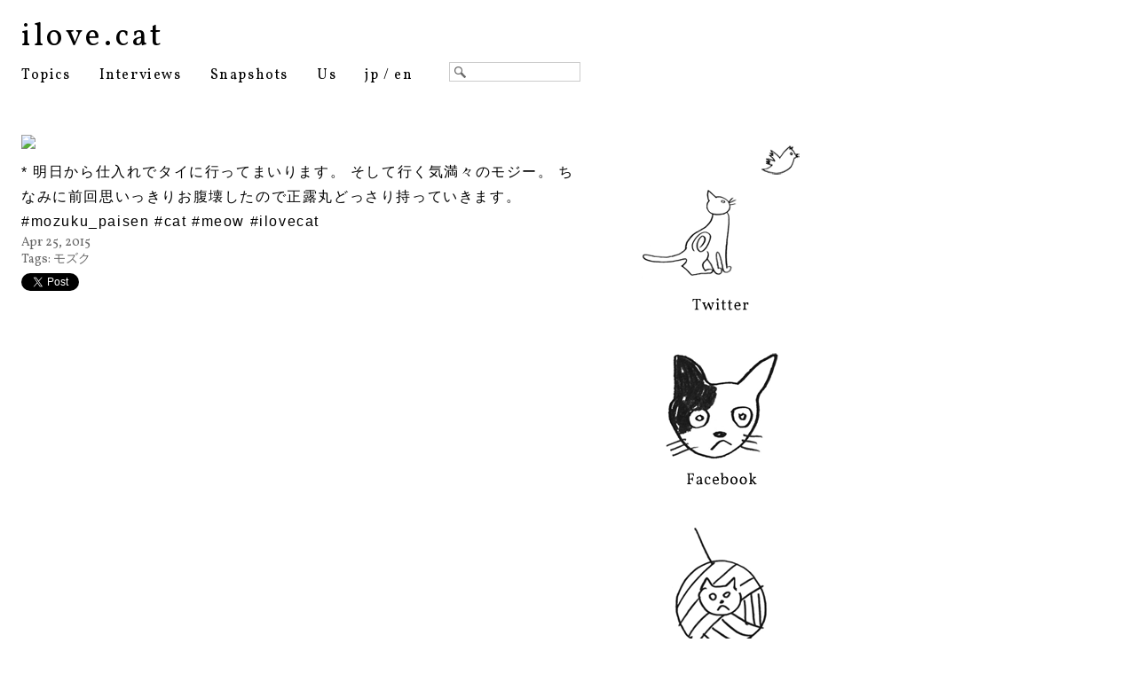

--- FILE ---
content_type: text/html; charset=UTF-8
request_url: https://ilovedotcat.com/ja/16201
body_size: 4057
content:
<!DOCTYPE html PUBLIC "-//W3C//DTD XHTML 1.0 Transitional//EN" "http://www.w3.org/TR/xhtml1/DTD/xhtml1-transitional.dtd">
<html xmlns="http://www.w3.org/1999/xhtml" xmlns:fb="http://ogp.me/ns/fb#" lang="ja">
<head>
   <meta charset="UTF-8"/>
   <title>2015-04-25 12:34:08</title>
   <link rel="stylesheet" href="https://ilovedotcat.com/wp-content/themes/ilovecat/style.css?20120203" type="text/css" media="screen"/>
   
<!--[if lt IE 9]>
<script src="//html5shiv.googlecode.com/svn/trunk/html5.js"></script>
<![endif]-->
<link href='//fonts.googleapis.com/css?family=Vollkorn:regular,italic,bold,bolditalic&subset=latin' rel='stylesheet' type='text/css'/>

<link rel="alternate" type="application/rss+xml" title="ilove.cat" href="https://ilovedotcat.com/ja/feed"/> 


<link rel='index' title='ilove.cat' href='https://ilove.cat/'/>
<link rel="shortcut icon" href="https://ilovedotcat.com/wp-content/themes/ilovecat/images/favicon.ico"/> 
<link rel="apple-touch-icon" href="https://ilove.cat/wp-content/plugins/wptouch/images/icon-pool/Default.png"/>

<link rel='dns-prefetch' href='//s.w.org'/>
		<script type="text/javascript">window._wpemojiSettings={"baseUrl":"https:\/\/s.w.org\/images\/core\/emoji\/13.0.1\/72x72\/","ext":".png","svgUrl":"https:\/\/s.w.org\/images\/core\/emoji\/13.0.1\/svg\/","svgExt":".svg","source":{"concatemoji":"https:\/\/ilovedotcat.com\/wp-includes\/js\/wp-emoji-release.min.js?ver=5.6.1"}};!function(e,a,t){var n,r,o,i=a.createElement("canvas"),p=i.getContext&&i.getContext("2d");function s(e,t){var a=String.fromCharCode;p.clearRect(0,0,i.width,i.height),p.fillText(a.apply(this,e),0,0);e=i.toDataURL();return p.clearRect(0,0,i.width,i.height),p.fillText(a.apply(this,t),0,0),e===i.toDataURL()}function c(e){var t=a.createElement("script");t.src=e,t.defer=t.type="text/javascript",a.getElementsByTagName("head")[0].appendChild(t)}for(o=Array("flag","emoji"),t.supports={everything:!0,everythingExceptFlag:!0},r=0;r<o.length;r++)t.supports[o[r]]=function(e){if(!p||!p.fillText)return!1;switch(p.textBaseline="top",p.font="600 32px Arial",e){case"flag":return s([127987,65039,8205,9895,65039],[127987,65039,8203,9895,65039])?!1:!s([55356,56826,55356,56819],[55356,56826,8203,55356,56819])&&!s([55356,57332,56128,56423,56128,56418,56128,56421,56128,56430,56128,56423,56128,56447],[55356,57332,8203,56128,56423,8203,56128,56418,8203,56128,56421,8203,56128,56430,8203,56128,56423,8203,56128,56447]);case"emoji":return!s([55357,56424,8205,55356,57212],[55357,56424,8203,55356,57212])}return!1}(o[r]),t.supports.everything=t.supports.everything&&t.supports[o[r]],"flag"!==o[r]&&(t.supports.everythingExceptFlag=t.supports.everythingExceptFlag&&t.supports[o[r]]);t.supports.everythingExceptFlag=t.supports.everythingExceptFlag&&!t.supports.flag,t.DOMReady=!1,t.readyCallback=function(){t.DOMReady=!0},t.supports.everything||(n=function(){t.readyCallback()},a.addEventListener?(a.addEventListener("DOMContentLoaded",n,!1),e.addEventListener("load",n,!1)):(e.attachEvent("onload",n),a.attachEvent("onreadystatechange",function(){"complete"===a.readyState&&t.readyCallback()})),(n=t.source||{}).concatemoji?c(n.concatemoji):n.wpemoji&&n.twemoji&&(c(n.twemoji),c(n.wpemoji)))}(window,document,window._wpemojiSettings);</script>
		<style type="text/css">img.wp-smiley,img.emoji{display:inline!important;border:none!important;box-shadow:none!important;height:1em!important;width:1em!important;margin:0 .07em!important;vertical-align:-.1em!important;background:none!important;padding:0!important}</style>
	<link rel='stylesheet' id='wp-block-library-css' href='https://ilovedotcat.com/wp-includes/css/dist/block-library/style.min.css?ver=5.6.1' type='text/css' media='all'/>
<link rel="https://api.w.org/" href="https://ilovedotcat.com/ja/wp-json/"/><link rel="alternate" type="application/json" href="https://ilovedotcat.com/ja/wp-json/wp/v2/posts/16201"/><link rel="wlwmanifest" type="application/wlwmanifest+xml" href="https://ilovedotcat.com/wp-includes/wlwmanifest.xml"/> 
<meta name="generator" content="WordPress 5.6.1"/>
<link rel="canonical" href="https://ilovedotcat.com/ja/16201"/>
<link rel='shortlink' href='https://ilovedotcat.com/ja/?p=16201'/>
<link rel="alternate" type="application/json+oembed" href="https://ilovedotcat.com/ja/wp-json/oembed/1.0/embed?url=https%3A%2F%2Filovedotcat.com%2Fja%2F16201"/>
<link rel="alternate" type="text/xml+oembed" href="https://ilovedotcat.com/ja/wp-json/oembed/1.0/embed?url=https%3A%2F%2Filovedotcat.com%2Fja%2F16201&#038;format=xml"/>
<meta name="keywords" content="ねこ, ネコ, 猫, キャット, Cat, i love cat, アイラブキャット"/><meta name="description" content=""/><link rel="alternate" media="handheld" type="text/html" href="https://ilovedotcat.com/ja/16201"/>
<script type="text/javascript">window._se_plugin_version='8.1.9';</script>
<style type="text/css">.qtranxs_flag_ja{background-image:url(https://ilovedotcat.com/wp-content/plugins/qtranslate-x/flags/jp.png);background-repeat:no-repeat}.qtranxs_flag_en{background-image:url(https://ilovedotcat.com/wp-content/plugins/qtranslate-x/flags/gb.png);background-repeat:no-repeat}</style>
<link hreflang="ja" href="https://ilovedotcat.com/ja/16201" rel="alternate"/>
<link hreflang="en" href="https://ilovedotcat.com/en/16201" rel="alternate"/>
<link hreflang="x-default" href="https://ilovedotcat.com/ja/16201" rel="alternate"/>
<meta name="generator" content="qTranslate-X 3.4.6.8"/>

<meta property="og:title" content="2015-04-25 12:34:08"/>
<meta property="og:locale" content="ja_JP"/>
<meta property="og:type" content="blog"/>
<meta property="og:url" content="https://ilovedotcat.com/ja/16201"/>
<meta property="og:image" content=""/>
<meta property="og:site_name" content="ilove.cat"/>
<meta property="og:description" content=""/>
<meta property="fb:admins" content="1844059112"/>

<script type="text/javascript">var _gaq=_gaq||[];_gaq.push(['_setAccount','UA-20678101-1']);_gaq.push(['_trackPageview']);(function(){var ga=document.createElement('script');ga.type='text/javascript';ga.async=true;ga.src=('https:'==document.location.protocol?'https://ssl':'http://www')+'.google-analytics.com/ga.js';var s=document.getElementsByTagName('script')[0];s.parentNode.insertBefore(ga,s);})();</script>
</head>

<body>
<div id="fb-root"></div>
<script>(function(d,s,id){var js,fjs=d.getElementsByTagName(s)[0];if(d.getElementById(id))return;js=d.createElement(s);js.id=id;js.src="//connect.facebook.net/ja_JP/all.js#xfbml=1";fjs.parentNode.insertBefore(js,fjs);}(document,'script','facebook-jssdk'));</script>

<div id="container">

<div id="header">
<div id="site_title"><a href="/">ilove.cat</a></div>

  <ul class="nav">
   <li class="plain"><a href="/ja/category/topics">Topics</a></li>
   <li class="plain"><a href="/ja/category/interviews">Interviews</a></li>
   <li class="active"><a href="/ja/category/photos">Snapshots</a></li>
   <li class="plain"><a href="/ja/us">Us</a></li>

   <li class="lang">
   
          <a href="" class="active">jp</a> / <a href="">en</a>
     </li>
   
   <li class="header_search">
   <form method="get" id="header_searchform" action="/ja/"> 
    <input type="text" value="" name="s" id="header_search"/> 
    <input type="submit" id="header_searchsubmit" value="検索"/> 
    </form>
    </li>
  </ul>
  


</div>

<div id="contents">
  
  <div id="main">

<div id="post">
  <div class="category_photos">


        <div class="article">

	  <p class="photo">
			<img src="https://scontent.cdninstagram.com/hphotos-xta1/t51.2885-15/e15/11193016_1007953425896639_1677424957_n.jpg"/>
	  </p>
		
	  <div class="subject">
		*

明日から仕入れでタイに行ってまいります。

そして行く気満々のモジー。

ちなみに前回思いっきりお腹壊したので正露丸どっさり持っていきます。

#mozuku_paisen #cat #meow #ilovecat	  </div>

	  <div class="meta">
	    <p class="date">Apr 25, 2015</p>
	    <p class="tags">Tags: <a href="https://ilovedotcat.com/ja/tag/%e3%83%a2%e3%82%ba%e3%82%af" rel="tag">モズク</a></p>
	  </div>
	  
		<div class="instagram_icon">
		  <a href="http://instagram.com/rentarof">
		    <img src="https://igcdn-photos-h-a.akamaihd.net/hphotos-ak-xpt1/t51.2885-19/11033030_657639644348007_1039859577_a.jpg" class="author_icon"/><br/>
		    <span class="cats_name">モズク</span>
		  </a>
		</div>


	  <div class="social_tools">
	   <div class="tool_twitter"><a href="http://twitter.com/share" class="twitter-share-button" data-url="https://ilovedotcat.com/ja/16201" data-count="horizontal" data-lang="en">Tweet</a>
	   <script type="text/javascript" src="//platform.twitter.com/widgets.js"></script></div>
	
	   <div class="tool_facebook_like">
	   <fb:like href="https://ilovedotcat.com/ja/16201" send="false" layout="button_count" width="300" show_faces="false"></fb:like>
	   </div>
	   
			<div class="tool_instagram">
			<a href="http://instagram.com/rentarof?ref=badge" class="ig-b- ig-b-v-24"><img src="//badges.instagram.com/static/images/ig-badge-view-24.png" alt="Instagram"/></a>
			</div>
	 </div>

    </div>
        
    

  </div>
</div>
  </div><!-- /#main -->
  

   
   
<div id="sidebar">

<div class="social_banner">
<p><a href="http://www.twitter.com/ilovedotcat" target="_blank"><img src="https://ilovedotcat.com/wp-content/themes/ilovecat/images/twitterBanner.gif" alt="ilovedotcatをフォローしましょう"/></a></p>

<p><a href="http://www.facebook.com/pages/ilovecat/164843336883761" target="_blank"><img src="https://ilovedotcat.com/wp-content/themes/ilovecat/images/facebookBanner.gif" alt="ilovedotcat Facebook Fan Page"/></a></p>


<p><a href="https://ilovedotcat.com/ja/feed"><img src="https://ilovedotcat.com/wp-content/themes/ilovecat/images/rssBanner.gif" alt="ilovedotcat Subscribe via RSS"/></a></p>
</div>


<div class="amazon_associates"></div> 



</div>

</div><!-- /#contents -->


<div id="footer">
  <ul>
    <li class="copyright"><span class="cmark">&copy;</span> 2026 ilove.cat</li>
  </ul>
</div>
</div>


<script type='text/javascript' src='https://ilovedotcat.com/wp-includes/js/wp-embed.min.js?ver=5.6.1' id='wp-embed-js'></script>

<script type="text/javascript" src="//www.google.com/jsapi"></script> 
<script type="text/javascript">google.load("jquery","1.3");</script> 

  <script type="text/javascript" src="https://ilovedotcat.com/wp-content/themes/ilovecat/js/jquery.lazyload.mini.js"></script> 
<script type="text/javascript">//<![CDATA[

//]]></script> 
</body>
</html>

